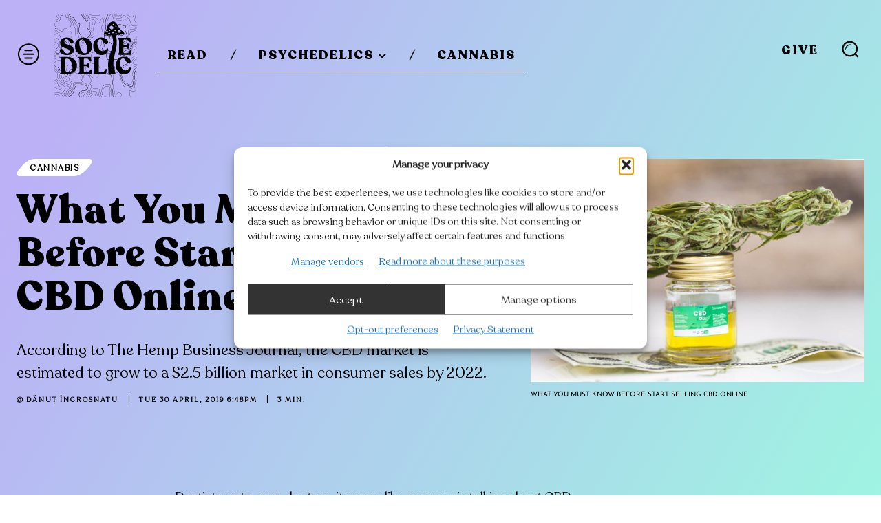

--- FILE ---
content_type: text/html; charset=utf-8
request_url: https://www.google.com/recaptcha/api2/aframe
body_size: 264
content:
<!DOCTYPE HTML><html><head><meta http-equiv="content-type" content="text/html; charset=UTF-8"></head><body><script nonce="HUPsvysPMMzix0lMPesaag">/** Anti-fraud and anti-abuse applications only. See google.com/recaptcha */ try{var clients={'sodar':'https://pagead2.googlesyndication.com/pagead/sodar?'};window.addEventListener("message",function(a){try{if(a.source===window.parent){var b=JSON.parse(a.data);var c=clients[b['id']];if(c){var d=document.createElement('img');d.src=c+b['params']+'&rc='+(localStorage.getItem("rc::a")?sessionStorage.getItem("rc::b"):"");window.document.body.appendChild(d);sessionStorage.setItem("rc::e",parseInt(sessionStorage.getItem("rc::e")||0)+1);localStorage.setItem("rc::h",'1769271416646');}}}catch(b){}});window.parent.postMessage("_grecaptcha_ready", "*");}catch(b){}</script></body></html>